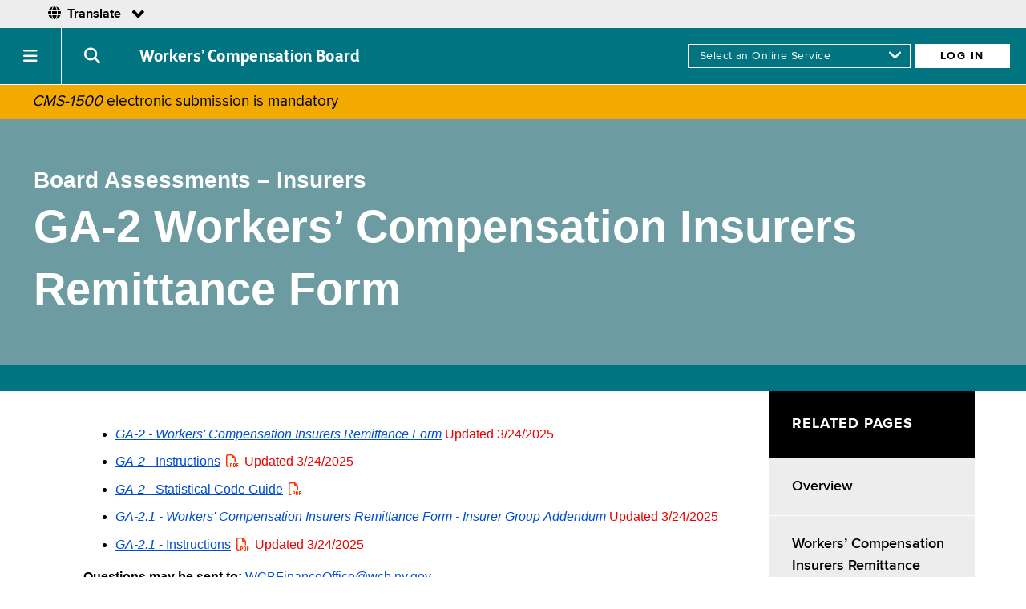

--- FILE ---
content_type: text/html;charset=UTF-8
request_url: https://www.wcb.ny.gov/content/main/BoardAssessments/Insurer_RemittanceForm.jsp
body_size: 29603
content:


<!DOCTYPE html>
<html lang="en" dir="ltr" prefix="og: http://ogp.me/ns#">
    <head>
        
        <title>Board Assessments Workers' Compensation Insurers Remittance Form</title>
        
        <meta name="Description" content="Board Assessments Remittance" />
        <meta name="Keywords" content="Board Assessments, GA-2 Workers' Compensation Insurers Remittance Form" />
        
        


<!-- Google Tag Manager -->
<script>(function(w,d,s,l,i){w[l]=w[l]||[];w[l].push({'gtm.start':
new Date().getTime(),event:'gtm.js'});var f=d.getElementsByTagName(s)[0],
j=d.createElement(s),dl=l!='dataLayer'?'&l='+l:'';j.async=true;j.src=
'https://www.googletagmanager.com/gtm.js?id='+i+dl;f.parentNode.insertBefore(j,f);
})(window,document,'script','dataLayer','GTM-WKHNWQL');</script>
<!-- End Google Tag Manager -->


<!-- Siteimprove Analytics Code -->
<script async src="https://siteimproveanalytics.com/js/siteanalyze_6072343.js"></script>
<!-- End Siteimprove Analytics Code -->
	
	
	
<meta charset="utf-8" />
<meta name="viewport" content="width=device-width" />
<meta http-equiv="x-ua-compatible" content="ie=edge">
<link rel="icon" href="/new-site/images/icons/icon-196x196.png">


<!-- SMARTLING -->

<meta http-equiv="Content-Type" content="text/html; charset=utf-8" />
<link href="/smartling/switcher/css/language.css" rel="stylesheet" type="text/css"/>
<link href="/smartling/switcher/fonts/fontawesome/css/all.css" rel="stylesheet" type="text/css"/>
<link href="/smartling/switcher/fonts/icomoon/style.css" rel="stylesheet" type="text/css"/>

<!-- /SMARTLING -->


<!-- NEW DESIGN, SHARED CSS -->
<link rel="stylesheet" href="https://cdnjs.cloudflare.com/ajax/libs/font-awesome/6.5.1/css/all.min.css" integrity="sha384-t1nt8BQoYMLFN5p42tRAtuAAFQaCQODekUVeKKZrEnEyp4H2R0RHFz0KWpmj7i8g" crossorigin="anonymous">   
<link type="text/css" rel="stylesheet" href="/new-design/css/fonts.css" media="all" />
<link type="text/css" rel="stylesheet" href="/new-design/css/base.css" media="all" />
<link type="text/css" rel="stylesheet" href="/new-design/css/landing-page-fixes.css" media="all" />
<link type="text/css" rel="stylesheet" href="/new-design/css/dovetail.css" media="all" />
<link type="text/css" rel="stylesheet" href="/new-design/css/u-navigation-updates.css" media="all" />
<link type="text/css" rel="stylesheet" href="/new-design/css/g-navigation-updates_2.css" media="all" />
<link type="text/css" rel="stylesheet" href="/new-design/css/g-footer-updates.css" media="all" />
<link type="text/css" rel="stylesheet" href="/new-design/css/module_alert.css" media="all" />
<link type="text/css" rel="stylesheet" href="/new-design/css/module_language.css" media="all" />
<link type="text/css" rel="stylesheet" href="/new-design/css/new-design-print.css" media="print" />
<!-- /NEW DESIGN, SHARED CSS -->


<!-- js -->
<style type="text/css" id="antiClickjack">body{display:none !important;}</style>

<script type="text/javascript">
    if (self === top) {
        var antiClickjack = document.getElementById("antiClickjack");
        antiClickjack.parentNode.removeChild(antiClickjack);
    } else {
        top.location = self.location;
    }
</script>

<!-- Google tag (gtag.js) -->
<script async src="https://www.googletagmanager.com/gtag/js?id=G-J2HWDX066S"></script>

<script type="text/javascript">
    var url = window.location.href;
    var split1 = url.split('//')[1]; // Get the string except the protocol.
    var split2 = split1.split('/')[0]; // Get the domain url.
    var domain = split2;
    
    if (split2.substring(0, 4) == 'www.') {
        domain = split2.slice(4);
    }
    
    if (domain == 'wcb.ny.gov') {
        //console.log('tracking ON');
        
        <!-- Google Analytics code -->
        var _gaq = _gaq || [];
        _gaq.push(['_setAccount', 'UA-27954169-1']);
        _gaq.push(['_trackPageview']);

        (function() {
            var ga = document.createElement('script'); ga.type = 'text/javascript'; ga.async = true;
            ga.src = ('https:' == document.location.protocol ? 'https://ssl' : 'http://www') + '.google-analytics.com/ga.js';
            var s = document.getElementsByTagName('script')[0]; s.parentNode.insertBefore(ga, s);
        })();
        <!-- END Google Analytics code -->
        
        <!-- GA4 code -->
        window.dataLayer = window.dataLayer || [];
        function gtag(){dataLayer.push(arguments);}
        gtag('js', new Date());

        gtag('config', 'G-J2HWDX066S');
        <!-- END GA4 code -->
    } else {
        //console.log('tracking OFF');
    }
</script>
        
        <link href="/new-site/css/navigator-page.css" rel="stylesheet" type="text/css" />
        <link href="/new-site/css/jumpy.css" rel="stylesheet" type="text/css" />
        <link href="/new-site/css/sticky-nav.css" rel="stylesheet" type="text/css" />
<!-- custom css -->

<link href="/js/pop-up-modal/a11y-dialog-master/a11y.css" rel="stylesheet" type="text/css" />
<link href="/js/pop-up-modal/css/module_modal.css" rel="stylesheet" type="text/css" />
<link href="/js/pop-up-modal/css/pop-up-modal-support.css" rel="stylesheet" type="text/css" />

<!-- END custom css -->
<!-- custom js -->

<script src="/js/pop-up-modal/a11y-dialog-master/a11y-dialog.min.js"></script>

<!-- END custom JS -->
</head>
    <body>
        
<!--googleoff: all-->

<!-- Google Tag Manager (noscript) -->
<noscript><iframe src="https://www.googletagmanager.com/ns.html?id=GTM-WKHNWQL"
height="0" width="0" style="display:none;visibility:hidden"></iframe></noscript>
<!-- End Google Tag Manager (noscript) -->

<div class="skiptoContent"><a href="#mainContent" tabindex="1">Skip to main content</a></div>

<!-- NYS UNAV HEADER -->
<!-- PROD -->
<div id="nygov-universal-navigation" class="nygov-universal-container" data-iframe="true" data-updated="2024-08-26 12:00">
  <script type="text/javascript">
    var _NY = {
      HOST: "static-assets.ny.gov",
      BASE_HOST: "www.ny.gov", // Deprecated
      hideSettings: true, // Deprecated
      hideSearch: true,
      showLanguageHeader: false,
      showLanguageFooter: false,
    };
    (function (document, bundle, head) {
        head = document.getElementsByTagName('head')[0];
        bundle = document.createElement('script');
        bundle.type = 'text/javascript';
        bundle.async = true;
        bundle.src = "//static-assets.ny.gov/sites/all/widgets/universal-navigation/js/dist/global-nav-bundle.js";
        head.appendChild(bundle);
    }(document)); 
  </script>
</div>

<header role="banner">
	<nav class="module_global-navigation" aria-label="primary-site">
		<div class="agency-name">
			<h1><a href="/">Workers&rsquo; Compensation Board</a></h1>
		</div>
		<div id="onlineServiceLogin" class="login-menu">
			<form name="logIn" action="/">
				<select id="AccessLogIn" name="AccessLogIn" aria-label="online services">
					<option value="#skip" selected="selected">Select an Online Service</option>
					<option value="https://edi.wcb.ny.gov/">Download Claim Notices</option>
					<option value="/eCase/">eCase</option>
					<option value="/OnlineAdmin/bridge.jsp">eCase Administrators</option>
					<option value="/OnlineAdmin/eclaimsBridge.jsp">eClaims Administrators</option>
					<option value="/eclaimsweb/faces/search.xhtml">eClaims Data Entry</option>
					<option value="/eclaimsinquiry/search.xhtml">eClaims Inquiry</option>
					<option value="/icinquiry/index.jsp">IC Inquiry</option>
					<option value="/MedPortal/">Medical Portal</option>
					<option value="/OnlineAdmin/medauthBridge.jsp">Medical Portal Administrators</option>
					<option value="/eclaimsinquiry/payor/">Payer Compliance</option>
					<option value="/icpocdb/userinterface/index.htm">Proof of Coverage-DB/PFL</option>
					<option value="/icpoc/userinterface/index.jsp">Proof of Coverage-WC</option>
					<option value="/authforms/jsp/webformsearch.jsp">Submit Claim Forms</option>
					<option value="https://vhc.wcb.ny.gov/">Virtual Hearings</option>
				</select>
				<i class="fas fa-angle-down"></i>
				<input id="onlineServiceLoginButton" type="button" name="Button1" value="Log In" onclick="MM_jumpMenuGo('AccessLogIn','parent',0)" onkeypress="MM_jumpMenuGo('AccessLogIn','parent',0)" />
			</form>
		</div>
		<div class="nav-toggle">
			<a href="#" role="button" id="nys-menu-control"><span class="iconText">Navigation menu</span></a>
		</div>
		<div class="search-toggle">
			<a href="#" role="button" id="search-menu-control"><span class="iconText">Search menu</span></a>
		</div>
		<div class="nav-items-menu">
			<ul id="nys-global-nav">
				<li aria-expanded="false"><a class="hasSubMenu" href="/content/main/Workers/Workers.jsp">Workers</a>
					<ul aria-hidden="true">
						<li class="top-level"><a href="/content/main/Workers/Workers.jsp">Workers</a></li>
						<li><a href="/content/main/Workers/lp_workers-comp.jsp">Workers&rsquo; Compensation</a></li>
						<li><a href="/content/main/DisabilityBenefits/employee-disability-benefits.jsp">Disability Benefits</a></li>
						<li><a href="/content/main/vf-vaw/lp_volunteers-responders.jsp">Volunteers and Responders</a></li>
						<li><a href="https://paidfamilyleave.ny.gov/" title="NYS Paid Family Leave - opens in new browser tab" target="_blank">Paid Family Leave<i class="fas fa-external-link-alt"></i></a></li>
					</ul>
				</li>
				<li aria-expanded="false"><a class="hasSubMenu" href="/content/main/Employers/Employers.jsp">Employers</a>
					<ul aria-hidden="true">
						<li class="top-level"><a href="/content/main/Employers/Employers.jsp">Employers</a></li>
						<li><a href="/content/main/Employers/lp_workers-compensation.jsp">Workers&rsquo; Compensation</a></li>
						<li><a href="/content/main/DisabilityBenefits/lp_disability-benefits.jsp">Disability Benefits</a></li>
						<li><a href="/content/main/Employers/lp_permits-licenses-contracts.jsp">Permits/Licenses/Contracts</a></li>
						<li><a href="/content/main/Employers/lp_out-of-state-employers.jsp">Out-of-State Employers</a></li>
						<li><a href="/content/ebiz/icempcovsearch/icempcovsearch_overview.jsp">Does Employer Have Coverage?</a></li>
						<li><a href="/content/main/SelfInsureds/Self_Ins_Employers.jsp">Self-Insured Employers</a></li>
					</ul>
				</li>
				<li><a href="/content/main/hcpp/hcpp.jsp">Providers</a></li>
				<li aria-expanded="false"><a class="hasSubMenu" href="/content/main/insurers/lp_payers.jsp">Payers</a>
					<ul aria-hidden="true">
						<li class="top-level"><a href="/content/main/insurers/lp_payers.jsp">Payers</a></li>
						<li><a href="/content/main/insurers/insurers.jsp">Insurers</a></li>
						<li><a href="/content/main/SelfInsureds/Self_Ins_Employers.jsp">Self-Insured Employers</a></li>
						<li><a href="/content/main/TPA/ThirdPartyAdministrators.jsp">Third-Party Administrators</a></li>
						<li><a href="/content/main/insurers/workers-compensation-claim-resources.jsp">Workers&rsquo; Compensation Resources for Claims Administrators</a></li>
						<li><a href="/content/ebiz/eclaims/eclaims_overview.jsp">eClaims</a></li>
						<li><a href="/content/main/Monitoring/Overview.jsp">Monitoring and Compliance</a></li>
						<li><a href="/content/main/insurers/insurer-id.jsp">Insurer ID (W Number)</a></li>
					</ul>
				</li>
				<li><a href="/content/main/Reps/Representatives.jsp">Representatives</a></li>
				<li aria-expanded="false"><a class="hasSubMenu" href="/content/main/TheBoard/InfoAbout.jsp">About the Board</a>
					<ul aria-hidden="true">
						<li class="top-level"><a href="/content/main/TheBoard/InfoAbout.jsp">About the Board</a></li>
						<li><a href="/content/main/DistrictOffices/MainPage.jsp">Locations</a></li>
						<li><a href="/content/main/TheBoard/Translations/language-access-policy.jsp">Language Access</a></li>
						<li><a href="/careers/">Careers</a></li>
						<li><a href="/content/main/TheBoard/BrdAnnouncements.jsp">Board Announcements</a></li>
						<li><a href="/content/main/SubjectNos/subjectNos.jsp">Subject Numbers &amp; Bulletins</a></li>
						<li><a href="/content/main/regulations/">Regulations</a></li>
						<li><a href="/content/main/TheBoard/CommissionersBios.jsp">Board Members</a></li>
						<li><a href="/content/main/TheBoard/BoardMeetings.jsp">Board Meetings</a></li>
						<li><a href="/content/accessibility.jsp">Accessibility</a></li>
						<li><a href="/content/accessibility.jsp#reasonable-accommodations">Reasonable Accommodation</a></li>
						<li><a href="/content/main/Contact.jsp">Contact the Board</a></li>
					</ul>
				</li>
				<li><a href="/content/main/Forms.jsp">Forms</a></li>
				<li><a href="/onboard/eforms/">eForms</a></li>
				<li><a href="https://paidfamilyleave.ny.gov/" title="NYS Paid Family Leave - opens in new browser tab"  target="_blank">Paid Family Leave<i class="fas fa-external-link-alt"></i></a></li>
			</ul>
		</div>
		<div id="searchForm" class="close">
			<form name="search" method="get" action="https://search.ny.gov/search/" target="_top" >
				<!--<label for="q" class="hidden">Search this site for:</label>-->
				<div class="large-12 medium-12 small-12 columns search-field-padding">
					<input class="search-field" type="text" aria-label="Search" name="q" id="q" maxlength="255" placeholder="Search WCB" value="" /><span class="fi-magnifying-glass search-icon"></span>
				</div>
				<input class="button search-button hidden" type="submit" name="Submit" value="Search WCB" />
				<input type="hidden" name="client" value="wcb_frontend" />
				<input type="hidden" name="output" value="xml_no_dtd" />
				<input type="hidden" name="proxystylesheet" value="wcb_frontend" />
				<input type="hidden" name="sort" value="date:D:L:d1" />
				<input type="hidden" name="wc" value="200" />
				<input type="hidden" name="wc_mc" value="1" />
				<input type="hidden" name="oe" value="UTF-8" />
				<input type="hidden" name="ie" value="UTF-8" />
				<input type="hidden" name="ud" value="1" />
				<input type="hidden" name="exclude_apps" value="1" />
				<input type="hidden" name="site" value="wcb_collection" />
			</form>
		</div>
	</nav>
</header>
<!--
<div id="alert" class="module_alert">
	<div class="icon">
		<i class="fas fa-exclamation-triangle"></i>
	</div>
	<div class="message">
		<p></p>
	</div>
</div>
-->

<div id="alert-covid" class="module_alert alt">
    <!--<div class="icon">
        <div class="icon-image"></div>
    </div>-->
    <div class="icon"></div>
    <div class="message">
        <p><a href="/CMS-1500/"><em>CMS-1500</em> electronic submission is mandatory</a></p>
    </div>
</div>


<!-- There must be a space or newline before the googleon tag. See: https://support.google.com/gsa/answer/6329153?hl=en -->

<!--googleon: all-->

        <div class="navigator-page" id="mainContent">

<div class="hero">
    <h1><span>Board Assessments &ndash; Insurers</span> GA-2 Workers&rsquo; Compensation Insurers Remittance Form</h1>
    <!--<p class="button-box"><a class="button" href="#"></a></p>-->
</div>

        
    <!-- jumpy -->
    <div id="top"></div>
    <a id="jumpy" class="jumpy" href="#top" style="bottom: 25px;"><i class="fas fa-angle-up"></i><span class="sl_split">Back to menu</span></a>
    <!-- END jumpy -->
        
    <div id="content" class="np-content-pages">
        <div id="sticky-nav-parent" class="np-menu-pages">
            <div id="sticky-nav">
                <a href="#skipLeftMenu" title="Skip Left Menu" class="hidden">Skip Left Menu</a>
                <h2 id="sticky-nav-header"><a id="sticky-nav-menu-toggle" onclick="stickyNavToggle(); return false;" ontouchend="stickyNavToggle(); return false;" href="#"><span class="side-nav-menu sl_split"></span><span class="sl_split">Menu</span></a>Related Pages</h2>
                <ul id="sticky-nav-menu" class="closed">
<!-- navigator menu -->

<li><a href="/content/main/BoardAssessments/Overview.jsp">Overview</a></li>
<!--<li><a href="/content/main/wclaws/RecentlyAdopted/Part318.jsp">Title 12 NYCRR Part 318 (Assessments)</a></li>-->
<li><a href="/content/main/BoardAssessments/Insurer_RemittanceForm.jsp">Workers&rsquo; Compensation Insurers Remittance Forms GA-2 and GA-2.1</a></li>
<li><a href="/content/main/BoardAssessments/InsuranceCarriers-FAQs.jsp">FAQs</a></li>

<!-- END navigator menu -->
                        </ul>
                        
                        <a name="skipLeftMenu" id="skipLeftMenu" class="hidden"></a>
                    </div>
                </div><!-- END #stick-nav-parent and .np-menu-sections or .np-menu-pages -->
                <div class="np-content">
                    <!--<div id="np-content-wrapper">-->
                        <div id="mainContent" name="mainContent"></div>
                        <div class="jump-link-load-here"></div>
<!-- //////////////////////////////////////// -->


<!--<h1 class="content-heading"></h1>-->
<div class="no-content-heading"></div>

<!--<h2 class="first-section">Online submission of the 2025 <em>GA-2</em> and <em>GA-2.1</em> forms will begin in April. Please check this web page for updates and instructions.</h2>-->

<ul>
    <li><button class="mimic-link" data-a11y-dialog-show="ga-2"><em>GA-2 - Workers' Compensation Insurers Remittance Form</em></button> <span style="color:#ED0000">Updated 3/24/2025</span></li>
    <li><a href="/content/main/BoardAssessments/ga-2_instructions_2025.pdf" target="_blank"><em>GA-2</em> - Instructions</a><i class="far fa-file-pdf"></i> <span style="color:#ED0000">Updated 3/24/2025</span></li>
    <li><a href="/content/main/BoardAssessments/ga-2_statistical-code-guide_2025.pdf" target="_blank"><em>GA-2</em> - Statistical Code Guide</a><i class="far fa-file-pdf"></i></li>
	<li><button class="mimic-link" data-a11y-dialog-show="ga-2_1"><em>GA-2.1 - Workers' Compensation Insurers Remittance Form - Insurer Group Addendum</em></button> <span style="color:#ED0000">Updated 3/24/2025</span></li>
    <li><a href="/content/main/BoardAssessments/ga-2_1_instructions_2025.pdf" target="_blank"><em>GA-2.1</em> - Instructions</a><i class="far fa-file-pdf"></i> <span style="color:#ED0000">Updated 3/24/2025</span></li>
</ul>

<p><strong>Questions may be sent to:</strong> <a href="mailto:WCBFinanceOffice@wcb.ny.gov" title="email questions regarding the Board Assessments">WCBFinanceOffice@wcb.ny.gov</a></p>

<div class="dialog" id="ga-2">
	<div class="dialog-overlay" tabindex="-1" data-a11y-dialog-hide></div>
	<dialog class="dialog-content" aria-describedby="dialogDescription">
		<button data-a11y-dialog-hide class="dialog-close" aria-label="Close this dialog window">&times;</button>
		<article>
			<div id="dialogDescription" class="row module_modal">
				
				<div class="modColClass modColClass_alt">
					<div class="attention">
	<p>State of New York - Workers' Compensation Board</p>
	<p style="color: #ED0000;">THIS FORM MAY ONLY BE SUBMITTED ELECTRONICALLY.</p>
</div>
					<p><a href="/lc/content/xfaforms/profiles/default.html?contentRoot=repository:///Applications/GeneralAssessment/1.0/Forms&template=GA-2.xdp" target="_blank"><em>GA-2 - Workers' Compensation Insurers Remittance Form</em></a></p>
				</div>
				
			</div>
		</article>
	</dialog>
</div>

<div class="dialog" id="ga-2_1">
	<div class="dialog-overlay" tabindex="-1" data-a11y-dialog-hide></div>
	<dialog class="dialog-content" aria-describedby="dialogDescription">
		<button data-a11y-dialog-hide class="dialog-close" aria-label="Close this dialog window">&times;</button>
		<article>
			<div id="dialogDescription" class="row module_modal">
				
				<div class="modColClass modColClass_alt">
					<div class="attention">
	<p>State of New York - Workers' Compensation Board</p>
	<p style="color: #ED0000;">THIS FORM MAY ONLY BE SUBMITTED ELECTRONICALLY.</p>
</div>
					<p><a href="/lc/content/xfaforms/profiles/default.html?contentRoot=repository:///Applications/GeneralAssessment/1.0/Forms&template=GA-2_1.xdp" target="_blank"><em>GA-2.1 - Workers' Compensation Insurers Remittance Form - Insurer Group Addendum</em></a></p>
				</div>
				
			</div>
		</article>
	</dialog>
</div>

<!-- //////////////////////////////////////// -->
                    <!--</div>--><!-- END #np-content-wrapper -->
                </div><!-- END .np-content -->
            </div><!-- END #content -->
        </div><!-- END .navigator-page -->
        
<!--googleoff: all-->

<nav class="nys-global-footer">
    <div class="footer-container">
        <h1><a href="/">Workers&rsquo; Compensation Board</a></h1>
        <div class="footer-cols">
            <div class="footer-col first">
                <h2>About WCB</h2>
                <ul>
                    <li><a href="/content/main/TheBoard/InfoAbout.jsp">About the Board</a></li>
                    <li><a href="/careers/">Careers</a></li>
                    <li><a href="/content/main/Contact.jsp">Contact the Board</a></li>
                    <li><a href="/content/main/DistrictOffices/MainPage.jsp">Locations</a></li>
                    <li><a href="/content/main/regulations/">Regulations</a></li>
                    <li><a href="/foil/">FOIL Requests</a></li>
                    <li><a href="/content/main/TheBoard/frequently-requested-data.jsp">Frequently Requested Data</a></li>
                    <li><a href="/content/main/TheBoard/BoardMeetings.jsp">Board Meeting Dates</a></li>
                    <li><a href="/content/main/TheBoard/glossary.jsp">Glossary of Terms</a></li>
                </ul>
            </div>
            <div class="footer-col">
                <h2>Forms &amp; Services</h2>
                <ul>
                    <li><a href="https://ig.ny.gov/offices/workerscompensationfraudinspectorgeneral">Report Fraud<i class="fas fa-external-link-alt"></i></a></li>
                    <li><a href="/content/main/Forms.jsp">Forms</a></li>
                    <li><a href="/content/ebiz/OnlineServices.jsp">Online Services</a></li>
                    <li><a href="/availability/availability.jsp">Online Services Availability</a></li>
                    <li><a href="/content/ebiz/information/contact_wcb.jsp">Technical Support</a></li>
                    <li><a href="https://get.adobe.com/reader/">Download Acrobat Reader<i class="fas fa-external-link-alt"></i></a></li>
                </ul>
            </div>
            <div class="footer-col">
                <h2>Communications</h2>
                <ul>
                    <li><a href="/content/main/TheBoard/BrdAnnouncements.jsp">Board Announcements</a></li>
                    <li><a href="/content/main/TheBoard/efficiency-enhancements.jsp">Efficiency Enhancements</a></li>
                    <li><a href="/content/main/SubjectNos/subjectNos.jsp">Bulletins &amp; Subject Numbers</a></li>
                    <li><a href="/content/main/communication-guidelines.jsp">Communication Guidelines</a></li>
                    <li><a href="/content/main/PressRe/PressReleases.jsp">Press Releases</a></li>
                    <li><a href="/content/main/TheBoard/publications.jsp">Publications</a></li>
                    <!--<li><a href="/content/WCB_Calendar.jsp">Upcoming Events</a></li>-->
                    <li><a href="/webinars/">Upcoming Webinars</a></li>
                    <li><a href="/webinars//recorded-webinars.jsp">Recorded Webinars</a></li>
                </ul>
            </div>
            <div class="footer-col">
                <h2>Initiatives</h2>
                <ul>
                    <li><a href="/onboard/">OnBoard</a></li>
                    <li><a href="/procurements.jsp">Procurements</a></li>
                    <li><a href="/content/main/TheBoard/ProjectSunlight.jsp">Project Sunlight</a></li>
                    <li><a href="https://www.governor.ny.gov/sites/default/files/2021-10/WorkersCompensation_TransparencyPlan.pdf" target="_blank">Government Transparency 2021: WCB Plan<i class="fas fa-external-link-alt"></i></a></li>
                </ul>
            </div>
            <div class="footer-col">
                <h2>Policies &amp; Website</h2>
                <ul>
                    <li><a href="/privacy-policies.jsp">Privacy Policies</a></li>
                    <li><a href="/content/accessibility.jsp">Accessibility</a></li>
                    <li><a href="/content/accessibility.jsp#reasonable-accommodations">Reasonable Accommodation</a></li>
                    <li><a href="/content/main/TheBoard/Translations/language-access-policy.jsp">Language Access</a></li>
                    <li><a href="mailto:wcbwebmaster@wcb.ny.gov?subject=Website%20Feedback">Contact Webmaster</a></li>
                </ul>
            </div>
        </div>
        <div class="social-media">
            <div class="social-media-title">
                <h2>CONNECT WITH US</h2>
            </div>
            <div class="social-media-links">
                <ul>
                    <li>
                        <a href="https://www.facebook.com/NYSWCB/" target="_blank">
                            <i class="fab fa-facebook-f"></i>
                            <span>FACEBOOK</span>
                        </a>
                    </li>
                    <li>
                        <a href="https://twitter.com/NYSWorkersComp" target="_blank">
                            <i class="fab fa-x-twitter"></i>
                            <span>X</span>
                        </a>
                    </li>
                    <li>
                        <a href="https://www.linkedin.com/company/new-york-state-workers-compensation-board/" target="_blank">
                            <i class="fab fa-linkedin-in"></i>
                            <span>LINKEDIN</span>
                        </a>
                    </li>
                    <li>
                        <a href="https://www.instagram.com/nysworkerscompboard/" target="_blank">
                            <i class="fab fa-instagram"></i>
                            <span>INSTAGRAM</span>
                        </a>
                    </li>
                    <li>
                        <a href="https://www.youtube.com/c/newyorkstateworkerscompensationboard" target="_blank">
                            <i class="fab fa-youtube"></i>
                            <span>YOUTUBE</span>
                        </a>
                    </li>
                    <li>
                        <a href="https://public.govdelivery.com/accounts/NYWCB/subscriber/new" target="_blank">
                            <i class="fas fa-envelope"></i>
                            <span>GET WCB NOTIFICATIONS</span>
                        </a>
                    </li>
                </ul>
            </div>
        </div>
    </div>
</nav>

<!-- uNav interactive footer -->
<div id="nygov-universal-footer" class="nygov-universal-container"></div>
<!-- end uNav interactive footer -->

<!-- js for agency global navigation "v3" -->
<script src="/agency_global_navigation_v3/js/nys-global-nav-header.js"></script>
<!--[if lte IE 8]><script src="/agency_global_navigation_v3/js/respond.min.js"></script><![endif]-->

<!-- SMARTLING -->
<script
  src="https://code.jquery.com/jquery-3.6.0.min.js"
  integrity="sha256-/xUj+3OJU5yExlq6GSYGSHk7tPXikynS7ogEvDej/m4="
  crossorigin="anonymous"></script>

<script src="/smartling/switcher/js/language.js"></script>
<!-- /SMARTLING -->

<script>
    function MM_jumpMenu(targ,selObj,restore){ //v3.0
        eval(targ+".location='"+selObj.options[selObj.selectedIndex].value+"'");
        if (restore) selObj.selectedIndex=0;
    }
    function MM_findObj(n, d) { //v4.01
        var p,i,x;  if(!d) d=document; if((p=n.indexOf("?"))>0&&parent.frames.length) {
        d=parent.frames[n.substring(p+1)].document; n=n.substring(0,p);}
        if(!(x=d[n])&&d.all) x=d.all[n]; for (i=0;!x&&i<d.forms.length;i++) x=d.forms[i][n];
        for(i=0;!x&&d.layers&&i<d.layers.length;i++) x=MM_findObj(n,d.layers[i].document);
        if(!x && d.getElementById) x=d.getElementById(n); return x;
    }
    function MM_jumpMenuGo(selName,targ,restore){ //v3.0
        var selObj = MM_findObj(selName); if (selObj) MM_jumpMenu(targ,selObj,restore);
    }
</script>
        
        <!-- js -->
        <script src="/new-site/js/np-menu-sticky.js"></script>
        <script src="/new-site/js/jumpy.js"></script>
        <!-- /js -->
<!-- custom js -->

<script>
    (function () {
        document.addEventListener('DOMContentLoaded', function () {
            var dialogEl = document.getElementById('ga-2');
            var mainEl = document.getElementById('main');
            var dialog = new window.A11yDialog(dialogEl, mainEl);
        });
    }());
	
	(function () {
        document.addEventListener('DOMContentLoaded', function () {
            var dialogEl = document.getElementById('ga-2_1');
            var mainEl = document.getElementById('main');
            var dialog = new window.A11yDialog(dialogEl, mainEl);
        });
    }());
</script>

<!-- END custom js -->

<!--googleon: all-->

    </body>
</html>

--- FILE ---
content_type: text/css
request_url: https://www.wcb.ny.gov/new-design/css/module_language.css
body_size: 21835
content:
/* module_language.css */
.module_language {
    background-color: #e5edef;
    display: flex;
    flex-direction: row;
    justify-content: flex-end;
    align-items: center;
    line-height: normal;
    padding: 0.5em 3.75em 0.5em 1.25em;
    font-family: Arial, sans-serif;
}

.module_language .box {
    justify-content: center;
    
}

.module_language .box.leftOrTop {
    font-size: 0.875em;
    margin-right: 0.5em;
    text-align: right;
}

.module_language .box.rightOrBottom {
    margin-left: 0.5em;
}

.module_language .box.leftOrTop,
.module_language .box.rightOrBottom {
}

#languageTranslate a,
#languageTranslate a:link,
#languageTranslate a:visited {
    color: #000000;
    text-decoration: underline;
}


/* 6/22/2022 - new for Smartling */


/* critical content classes */

.smartling_critical_content-hide {
    display: none;
}

/* END critical content classes */

body.smartling-ar,
body.smartling-ur,
body.smartling-yi {
    /* these are current RTL-read languages */
}



/* global navigation */

body.smartling-ar .module_global-navigation #onlineServiceLogin i.fas.fa-angle-down,
body.smartling-ur .module_global-navigation #onlineServiceLogin i.fas.fa-angle-down,
body.smartling-yi .module_global-navigation #onlineServiceLogin i.fas.fa-angle-down {
    right: -8px;
}
    
body.smartling-ar .article-body h2, 
body.smartling-ur .article-body h2 ,
body.smartling-yi .article-body h2  {
    text-align: right;
}

body.smartling-ar .hearing-notice--alt, 
body.smartling-ur .hearing-notice--alt,
body.smartling-yi .hearing-notice--alt {
    float: right;
}


/* alert module */

body.smartling-ar .module_alert div.icon,
body.smartling-ur .module_alert div.icon,
body.smartling-yi .module_alert div.icon {
    padding: 10px 60px 10px 0;
}

body.smartling-ar .module_alert div.message,
body.smartling-ur .module_alert div.message,
body.smartling-yi .module_alert div.message {
    padding: 10px 20px 10px 60px;
}


/* TODO - language access bar - replace with Google Translate - then remove (replace with Smartling) */



/* TODO - hero module - text, button */

body.smartling-ar .module_hero .text,
body.smartling-ur .module_hero .text,
body.smartling-yi .module_hero .text {
    margin-left: 0;
    margin-right: 60px;
}

body.smartling-ar .module_hero .text h1,
body.smartling-ur .module_hero .text h1,
body.smartling-yi .module_hero .text h1 {
    text-align: right;
}

body.smartling-ar .module_hero .text .button,
body.smartling-ur .module_hero .text .button,
body.smartling-yi .module_hero .text .button {
    margin: 0 0 1em 1em;
}

body.smartling-ar .module_hero .text .button:last-child,
body.smartling-ur .module_hero .text .button:last-child,
body.smartling-yi .module_hero .text .button:last-child {
    margin: 0 0 0 1em;
}

body.smartling-ar .module_hero .text div.blurb-with-button .blurb .button,
body.smartling-ur .module_hero .text div.blurb-with-button .blurb .button,
body.smartling-yi .module_hero .text div.blurb-with-button .blurb .button {
    margin: 0 1em 0 0;
}

/*body.smartling-ar .module_hero .image,
body.smartling-ur .module_hero .image,
body.smartling-yi .module_hero .image {
    transform: scaleX(-1);
}*/

body.smartling-ar .module_hero .image .gradient,
body.smartling-ur .module_hero .image .gradient,
body.smartling-yi .module_hero .image .gradient {
    background: linear-gradient(-90deg, rgba(30, 30, 30, 1), rgba(30, 30, 30, 0));
}

body.smartling-ar .module_hero .text .breadcrumb i,
body.smartling-ur .module_hero .text .breadcrumb i,
body.smartling-yi .module_hero .text .breadcrumb i {
    margin-right: 0;
    margin-left: 6px;
}

body.smartling-ar .module_hero .text .breadcrumb i.fa-angle-left:before,
body.smartling-ur .module_hero .text .breadcrumb i.fa-angle-left:before,
body.smartling-yi .module_hero .text .breadcrumb i.fa-angle-left:before {
    content: "\f105";
}



/* cards module */

body.smartling-ar .module_cards .cards .card .text .links li a i,
body.smartling-ur .module_cards .cards .card .text .links li a i,
body.smartling-yi .module_cards .cards .card .text .links li a i {
    float: left;
    padding-left: 0;
    padding-right: 10px;
}

body.smartling-ar .module_cards .cards .card .text .links li a i:before,
body.smartling-ur .module_cards .cards .card .text .links li a i:before,
body.smartling-yi .module_cards .cards .card .text .links li a i:before {
    content: "\f104";
}

body.smartling-ar .module_cards .cards .card .text .cta a i,
body.smartling-ur .module_cards .cards .card .text .cta a i,
body.smartling-yi .module_cards .cards .card .text .cta a i {
    padding-right: 0;
    padding-left: 10px;
}

body.smartling-ar .module_cards .cards .card .text .cta a i:before,
body.smartling-ur .module_cards .cards .card .text .cta a i:before,
body.smartling-yi .module_cards .cards .card .text .cta a i:before {
    content: "\f104";
}



/* TODO - news module - button */


/* wysiwyg module */

body.smartling-ar .module_wysiwyg .content,
body.smartling-ur .module_wysiwyg .content,
body.smartling-yi .module_wysiwyg .content {
    text-align: right;
}


/* summary module */

body.smartling-ar .module_summary .cols .col,
body.smartling-ur .module_summary .cols .col,
body.smartling-yi .module_summary .cols .col {
    border-right: 0;
    border-left: 1px solid #000000;
}

body.smartling-ar .module_summary .cols .col.last,
body.smartling-ur .module_summary .cols .col.last,
body.smartling-yi .module_summary .cols .col.last {
    border-right: 0;
    border-left: 0;
}


/* quick-links module */

body.smartling-ar .module_quick-links .wrapper .quick-links .quick-link .image,
body.smartling-ur .module_quick-links .wrapper .quick-links .quick-link .image,
body.smartling-yi .module_quick-links .wrapper .quick-links .quick-link .image {
    margin-right: 0;
    margin-left: 16px;
}

body.smartling-ar .module_quick-links .wrapper .quick-links .quick-link .text h3, body.smartling-ar .module_quick-links .wrapper .quick-links .quick-link .text h4,
body.smartling-ur .module_quick-links .wrapper .quick-links .quick-link .text h3, body.smartling-ur .module_quick-links .wrapper .quick-links .quick-link .text h4,
body.smartling-yi .module_quick-links .wrapper .quick-links .quick-link .text h3, body.smartling-yi .module_quick-links .wrapper .quick-links .quick-link .text h4 {
    padding: 10px 0 0 12px;
    text-align: right;
}


/* global footer module */

body.smartling-ar .nys-global-footer .footer-container .footer-cols .footer-col,
body.smartling-ur .nys-global-footer .footer-container .footer-cols .footer-col,
body.smartling-yi .nys-global-footer .footer-container .footer-cols .footer-col {
    margin-left: 25px;
    margin-right: 25px;
}

body.smartling-ar .nys-global-footer .footer-container .footer-cols .footer-col.first,
body.smartling-ur .nys-global-footer .footer-container .footer-cols .footer-col.first,
body.smartling-yi .nys-global-footer .footer-container .footer-cols .footer-col.first {
    margin-right: 0;
}



body.smartling-ar i.fas.fa-external-link-alt,
body.smartling-ur i.fas.fa-external-link-alt,
body.smartling-yi i.fas.fa-external-link-alt {
    margin-right: 7px;
    margin-left: 0;
}

body.smartling-ar i.fab.fa-facebook-f,
body.smartling-ur i.fab.fa-facebook-f,
body.smartling-yi i.fab.fa-facebook-f,
body.smartling-ar i.fab.fa-twitter,
body.smartling-ur i.fab.fa-twitter,
body.smartling-yi i.fab.fa-twitter,
body.smartling-ar i.fab.fa-instagram,
body.smartling-ur i.fab.fa-instagram,
body.smartling-yi i.fab.fa-instagram,
body.smartling-ar i.fab.fa-youtube,
body.smartling-ur i.fab.fa-youtube,
body.smartling-yi i.fab.fa-youtube,
body.smartling-ar i.fas.fa-envelope,
body.smartling-ur i.fas.fa-envelope,
body.smartling-yi i.fas.fa-envelope {
    margin-right: 0;
    margin-left: 7px;
}


/* covid-19 module */

body.smartling-ar .module_covid-19 h2,
body.smartling-ur .module_covid-19 h2,
body.smartling-yi .module_covid-19 h2 {
    text-align: right;
}


/* promo module */

body.smartling-ar .module_promo .wrapper .cols,
body.smartling-ur .module_promo .wrapper .cols,
body.smartling-yi .module_promo .wrapper .cols {
    flex-direction: row-reverse;
}

body.smartling-ar .module_promo .wrapper .cols .col .header h2,
body.smartling-ur .module_promo .wrapper .cols .col .header h2,
body.smartling-yi .module_promo .wrapper .cols .col .header h2 {
    text-align: right;
}

/* two-button descriptor module */

.smartling-ar .module_two-button-descriptor.alt-color-1 .cols .col,
.smartling-ur .module_two-button-descriptor.alt-color-1 .cols .col,
.smartling-yi .module_two-button-descriptor.alt-color-1 .cols .col {
    border-right: 0;
}

.smartling-ar .module_two-button-descriptor.alt-color-1 .cols .col.last,
.smartling-ur .module_two-button-descriptor.alt-color-1 .cols .col.last,
.smartling-yi .module_two-button-descriptor.alt-color-1 .cols .col.last {
    border-left: 0;
    border-right: 1px solid #000000;
}                 

.smartling-ar .module_two-button-descriptor .cols .col,
.smartling-ur .module_two-button-descriptor .cols .col,
.smartling-yi .module_two-button-descriptor .cols .col {
    /* max-width: 360px; */
    border-left: 0;
    border-right: 0;
}

.smartling-ar .module_two-button-descriptor .cols .col.last,
.smartling-ur .module_two-button-descriptor .cols .col.last,
.smartling-yi .module_two-button-descriptor .cols .col.last {
    /* max-width: 360px; */
    border-right: 1px solid #000000;
}



/* navigator page template */

body.smartling-ar .navigator-page .hero h1,
body.smartling-ur .navigator-page .hero h1,
body.smartling-yi .navigator-page .hero h1 {
    text-align: right;
}

body.smartling-ar #sticky-nav-parent #sticky-nav h2,
body.smartling-ur #sticky-nav-parent #sticky-nav h2,
body.smartling-yi #sticky-nav-parent #sticky-nav h2 {
    text-align: right;
}

body.smartling-ar .navigator-page #content .np-content a.breadcrumb i,
body.smartling-ur .navigator-page #content .np-content a.breadcrumb i,
body.smartling-yi .navigator-page #content .np-content a.breadcrumb i {
    margin-right: 0;
    margin-left: 6px;
}

body.smartling-ar .navigator-page #content .button, body.smartling-ar .navigator-page #content .button:visited,
body.smartling-ur .navigator-page #content .button, body.smartling-ur .navigator-page #content .button:visited,
body.smartling-yi .navigator-page #content .button, body.smartling-yi .navigator-page #content .button:visited {
    margin: 0.5em 0 0.5em 1em;
}


/* basic page template */

body.smartling-ar .basic-page .hero h1,
body.smartling-ur .basic-page .hero h1,
body.smartling-yi .basic-page .hero h1 {
    text-align: right;
}

body.smartling-ar .basic-page h2,
body.smartling-ur .basic-page h2,
body.smartling-yi .basic-page h2 {
    text-align: right;
}

body.smartling-ar .basic-page h3,
body.smartling-ur .basic-page h3,
body.smartling-yi .basic-page h3 {
    text-align: right;
}

body.smartling-ar .basic-page .hero .button, body.smartling-ar .basic-page #content .button:visited, body.smartling-ar .basic-page #content .button,
body.smartling-ur .basic-page .hero .button, body.smartling-ur .basic-page #content .button:visited, body.smartling-ur .basic-page #content .button,
body.smartling-yi .basic-page .hero .button, body.smartling-yi .basic-page #content .button:visited, body.smartling-yi .basic-page #content .button {
    margin: 0.5em 0 0.5em 1em;
}

body.smartling-ar .basic-page #content a.breadcrumb i,
body.smartling-ur .basic-page #content a.breadcrumb i,
body.smartling-yi .basic-page #content a.breadcrumb i {
    margin-right: 0;
    margin-left: 6px;
}


/* new table */

body.smartling-ar .new-table th,
body.smartling-ur .new-table th,
body.smartling-yi .new-table th{
    text-align: right;
}


body.smartling-ar .new-table td,
body.smartling-ur .new-table td,
body.smartling-yi .new-table td{
    text-align: right;
}


/* contact page */
body.smartling-ar #content .module_contact .contact-footer p,
body.smartling-ur #content .module_contact .contact-footer p, 
body.smartling-yi #content .module_contact .contact-footer p{
    text-align: right;
}



/* locations page */

body.smartling-ar #content .all-services,
body.smartling-ur #content .all-services,
body.smartling-yi #content .all-services {
    display: none;
}

body.smartling-ar #content .l-accordion button,
body.smartling-ur #content .l-accordion button,
body.smartling-yi #content .l-accordion button {
    text-align: right;
}



body.smartling-ar .fa-angle-left:before,
body.smartling-ur .fa-angle-left:before,
body.smartling-yi .fa-angle-left:before {
    content: "\f105";
}

body.smartling-ar .fa-li,
body.smartling-ur .fa-li,
body.smartling-yi .fa-li {
    left: 0;
    right: -2em;
}


/* q-and-a */
body.smartling-ar #content .q-and-a ol li ol, 
body.smartling-ar #content .q-and-a ol li ul, 
body.smartling-ar #content .q-and-a ul li ol, 
body.smartling-ar #content .q-and-a ul li ul, 
body.smartling-ur #content .q-and-a ol li ol, 
body.smartling-ur #content .q-and-a ol li ul, 
body.smartling-ur #content .q-and-a ul li ol, 
body.smartling-ur #content .q-and-a ul li ul, 
body.smartling-yi #content .q-and-a ol li ol, 
body.smartling-yi #content .q-and-a ol li ul, 
body.smartling-yi #content .q-and-a ul li ol, 
body.smartling-yi #content .q-and-a ul li ul {
    padding: 0 40px 0 0;
}


/* END - new for Smartling */


@media only screen and (max-width: 1280px) {
    .module_language {
        padding: 0.5em 1.25em;
    }
    
    
    
    /* new for Smartling */
    
    body.smartling-ar .module_global-navigation .agency-name,
    body.smartling-ur .module_global-navigation .agency-name,
    body.smartling-yi .module_global-navigation .agency-name {
        padding: 0 20px 0 0;
    }
    
    body.smartling-ar .module_global-navigation .login-menu,
    body.smartling-ur .module_global-navigation .login-menu,
    body.smartling-yi .module_global-navigation .login-menu {
        padding: 0 0 0 20px;
    }
    
    body.smartling-ar .module_global-navigation ul > li > a[href='#']:after, body.smartling-ar .module_global-navigation ul > li > .nolink:after,
    body.smartling-ur .module_global-navigation ul > li > a[href='#']:after, body.smartling-ur .module_global-navigation ul > li > .nolink:after,
    body.smartling-yi .module_global-navigation ul > li > a[href='#']:after, body.smartling-yi .module_global-navigation ul > li > .nolink:after {
        content: "\f104";
        float: left;
    }
    
    body.smartling-ar .module_global-navigation ul > li.active > a[href='#']:after, body.smartling-ar .module_global-navigation ul > li > .nolink:before,
    body.smartling-ur .module_global-navigation ul > li.active > a[href='#']:after, body.smartling-ur .module_global-navigation ul > li > .nolink:before,
    body.smartling-yi .module_global-navigation ul > li.active > a[href='#']:after, body.smartling-yi .module_global-navigation ul > li > .nolink:before {
        content: "\f105";
        float: right;
        margin-right: 0;
        margin-left: 10px;
    }
    
    body.smartling-ar .module_global-navigation .nav-toggle a, body.smartling-ar .module_global-navigation .search-toggle a,
    body.smartling-ur .module_global-navigation .nav-toggle a, body.smartling-ur .module_global-navigation .search-toggle a,
    body.smartling-yi .module_global-navigation .nav-toggle a, body.smartling-yi .module_global-navigation .search-toggle a {
        border-right: 0;
        border-left: 1px solid #ffffff;
    }
    
    body.smartling-ar .module_alert div.icon,
    body.smartling-ur .module_alert div.icon,
    body.smartling-yi .module_alert div.icon {
        padding: 10px 20px 10px 0;
    }
    
    body.smartling-ar .module_alert div.message,
    body.smartling-ur .module_alert div.message,
    body.smartling-yi .module_alert div.message {
        padding: 10px 20px 10px 20px;
    }
    
    body.smartling-ar .nys-global-footer .footer-container .footer-cols .footer-col ul li,
    body.smartling-ur .nys-global-footer .footer-container .footer-cols .footer-col ul li,
    body.smartling-yi .nys-global-footer .footer-container .footer-cols .footer-col ul li {
        padding-right: 0;
        padding-left: 50px;
    }
    
    body.smartling-ar .nys-global-footer .footer-container .footer-cols .footer-col,
    body.smartling-ur .nys-global-footer .footer-container .footer-cols .footer-col,
    body.smartling-yi .nys-global-footer .footer-container .footer-cols .footer-col {
        margin-left: 0;
        margin-right: 0;
    }

    body.smartling-ar .nys-global-footer .footer-container .footer-cols .footer-col.first,
    body.smartling-ur .nys-global-footer .footer-container .footer-cols .footer-col.first,
    body.smartling-yi .nys-global-footer .footer-container .footer-cols .footer-col.first {
        margin-left: 0;
        margin-right: 0;
    }
    
    /* END - new for Smartling */
}


@media only screen and (max-width: 1024px) {
    body.smartling-ar .module_global-navigation .agency-name,
    body.smartling-ur .module_global-navigation .agency-name,
    body.smartling-yi .module_global-navigation .agency-name {
        padding: 0 20px;
    }
}


@media only screen and (max-width: 767px) {
    .module_language {
        flex-direction: column;
        padding: 0.75em 1.25em;
    }
    
    .module_language .box {
        display: flex;
        width: 100%;
    }
    
    .module_language .box.leftOrTop,
    .module_language .box.rightOrBottom {
        margin: 0;
    }
    
    .module_language .box.leftOrTop {
        padding: 0 0 0.75em 0;
        border-bottom: 1px solid #000000;
        flex-direction: column;
        text-align: center;
    }

    .module_language .box.leftOrTop span {
        margin: 0 0 0.75em 0;
    }

    .module_language .box.leftOrTop span:last-child {
        margin: 0 0 0.25em 0;
    }

    .module_language .box.leftOrTop span.hideIt {
        display: none;
    }

    .module_language .box.rightOrBottom {
        padding: 0.75em 0 0 0;
        text-align: center;
    }
    
    
    /* new for Smartling */
    
    body.smartling-ar .module_hero .text,
    body.smartling-ur .module_hero .text,
    body.smartling-yi .module_hero .text {
        margin-left: 0;
        margin-right: 0;
    }
    
    /*body.smartling-ar .module_hero .image,
    body.smartling-ur .module_hero .image,
    body.smartling-yi .module_hero .image {
        transform: scaleX(1);
    }*/
    
    body.smartling-ar .module_hero .image .gradient,
    body.smartling-ur .module_hero .image .gradient,
    body.smartling-yi .module_hero .image .gradient {
        background: linear-gradient(-90deg, rgba(30, 30, 30, 0), rgba(30, 30, 30, 0));
    }
    
    
    body.smartling-ar .module_promo .wrapper .cols .col .header h2,
    body.smartling-ur .module_promo .wrapper .cols .col .header h2,
    body.smartling-yi .module_promo .wrapper .cols .col .header h2 {
        text-align: center;
    }
    
    
    body.smartling-ar .navigator-page #content.np-content-pages #sticky-nav-parent.np-menu-pages #sticky-nav ul,
    body.smartling-ur .navigator-page #content.np-content-pages #sticky-nav-parent.np-menu-pages #sticky-nav ul,
    body.smartling-yi .navigator-page #content.np-content-pages #sticky-nav-parent.np-menu-pages #sticky-nav ul {
        padding-left: 0;
        padding-right: 40px;
    }
    
    body.smartling-ar #sticky-nav-parent #sticky-nav h2, 
    body.smartling-ur #sticky-nav-parent #sticky-nav h2, 
    body.smartling-yi #sticky-nav-parent #sticky-nav h2 {
    display: inline-flex;
    width: 100%;
    align-items: center;
    flex-direction: row-reverse;
    justify-content: flex-end;
    }
    
    
    /* END - new for Smartling */
}


@media only screen and (max-width: 640px) {
    /* summary module */

    body.smartling-ar .module_summary .cols .col,
    body.smartling-ur .module_summary .cols .col,
    body.smartling-yi .module_summary .cols .col {
        border-right: 0;
        border-left: 0;
    }
}


@media only screen and (max-width: 480px) {
    
    body.smartling-ar .module_alert div.icon,
    body.smartling-ur .module_alert div.icon,
    body.smartling-yi .module_alert div.icon {
        padding: 10px 20px 5px 20px;
    }
    
    body.smartling-ar .module_hero .text .button,
    body.smartling-ur .module_hero .text .button,
    body.smartling-yi .module_hero .text .button {
        display: block;
        padding: 25px;
        margin: 0 0 1em 0;
    }
    
    body.smartling-ar .module_hero .text .button:last-child,
    body.smartling-ur .module_hero .text .button:last-child,
    body.smartling-yi .module_hero .text .button:last-child {
        margin: 0;
    }
    
    body.smartling-ar .module_hero .text div.blurb-with-button .blurb .button,
    body.smartling-ur .module_hero .text div.blurb-with-button .blurb .button,
    body.smartling-yi .module_hero .text div.blurb-with-button .blurb .button {
        margin: 0;
    }
}


@media only screen and (max-width: 380px) {
    
    body.smartling-ar .module_global-navigation .agency-name,
    body.smartling-ur .module_global-navigation .agency-name,
    body.smartling-yi .module_global-navigation .agency-name {
        padding: 20px;
    }
    
}

--- FILE ---
content_type: text/css
request_url: https://www.wcb.ny.gov/new-site/css/navigator-page.css
body_size: 13357
content:
/* navigator-page.css */

.navigator-page {
    font-family: Arial, sans-serif;
    font-size: 1em;
    line-height: 1.5;
}

/* alt style */
.navigator-page .module_hero {
    border-bottom: 32px solid #007481;
}

.navigator-page .module_hero .image {
    height: 480px;
}

.navigator-page .module_hero .image .gradient {
    height: 480px;
}

.navigator-page .module_hero .text {
    top: -480px;
    margin-bottom: -480px;
    line-height: normal;
}

.navigator-page .module_hero .text h1 a {
    color: #ffffff;
    text-decoration: none;
}

.navigator-page .module_hero .text h1 a:hover {
    text-decoration: underline;
}
/* END alt style */

.navigator-page .hero {
    background-color: #6c9ca1;
    border-bottom: 32px solid #007481;
    /*background-image: linear-gradient(to right, #007481, #6c9ca1);
    background-color: #007481;
    border-bottom: none;*/
}

.navigator-page .hero h1 {
    padding: 56px 42px;
    margin: 0;
    line-height: 1.4;
    font-size: 3.5em;
    color: #ffffff;
    text-align: left;
}

.navigator-page .hero h1 span {
    font-size: 50%;
    display: block;
}

.navigator-page .hero p.blurb {
    font-family: Arial, sans-serif;
    color: #ffffff;
    font-size: 1.5em;
    width: 640px;
    margin: -30px 0 0 0 ; 
    padding: 0px 42px 80px 42px;
}

/*

    Ex:
    <span class=\"smaller-text\">Cancellation of Workers' Compensation, Disability and Paid Family Leave benefits Insurance Policies Impacted by Executive Order 202.13</span>"

*/

.navigator-page .hero span.smaller-text {
    display: block;
    font-size: 75%;
    line-height: 1.4;
}

.navigator-page .hero h1 span.smaller-text span {
    font-size: 100%;
    display: inline;
}

/* button in hero */
.navigator-page .hero p.button-box {
    padding: 0 42px 32px 42px;
    margin: 0;
}

.navigator-page .hero .button,
.navigator-page #content .button {
    text-decoration: none;
    color: #ffffff;
    text-transform: uppercase;
    background-color: #007481;
    display: inline-block;
    margin: 0.5em 1em 0.5em 0;
    padding: 1em;
    text-align: center;
}

.navigator-page .hero .button:hover,
.navigator-page .hero .button:focus,
.navigator-page #content .button:hover, 
.navigator-page #content .button:focus {
    background-color: #094b51;
    text-decoration: none;
}
/* END button in hero */

.navigator-page h1.content-heading  {
    color: #007481;
    font-size: 2em;
    text-align: center;
    margin: 0 0 42px 0;
    padding: 1em 0;
    border-bottom: 2px solid #666666;
}

.navigator-page h1.content-heading.no-border {
    color: #007481;
    font-size: 2em;
    text-align: center;
    margin: 0;
    padding: 1em 0 0 0;
    border-bottom: 0;
}

.navigator-page #content {
    width: 100%;
    min-width: 0;
    display: flex;
    flex-direction: row;
    margin: 0;
    padding: 0;
}

.navigator-page #content .no-content-heading {
    margin-top: 42px;
}


/* form button */
    .navigator-page #content .np-content input.button {
        transition: none;
        margin: 0;
        text-transform: uppercase;
        font-size: 0.9rem;
        width: auto;
        font-family: Arial, sans-serif;
        
        /* foundation */
        
            display: inline-block;
            text-align: center;
            line-height: 1;
            -webkit-appearance: none;
            vertical-align: middle;
            border: 1px solid transparent;
            padding: 0.85em 1em;
            background: #007481;
            color: #fff;
            
        /* END foundation */
    }

    /* foundation */

    .navigator-page #content .np-content input.button[type="submit"] {
        -webkit-appearance: button;
        cursor: pointer;
        white-space: break-spaces;
    }

    .navigator-page #content .np-content input.button:hover, 
    .navigator-page #content .np-content input.button:focus {
        background: #094b51;
        color: #fff;
    }

    .navigator-page #content .np-content input.button::-moz-focus-inner,
    .navigator-page #content .np-content input[type="reset"]::-moz-focus-inner,
    .navigator-page #content .np-content input[type="button"]::-moz-focus-inner,
    .navigator-page #content .np-content input[type="submit"]::-moz-focus-inner {
        border: none;
    }

    /* END foundation */
/* END form button */


.navigator-page #content .np-content a.breadcrumb i {
    margin-right: 6px;
}

.navigator-page #content .np-content a.breadcrumb:visited,
.navigator-page #content .np-content a.breadcrumb {
    font-size: 0.75em;
    /*text-decoration: none;*/
    color: #24387e;
    text-transform: uppercase;
}

.navigator-page #content .np-content a.breadcrumb:hover, 
.navigator-page #content .np-content a.breadcrumb:focus {
    /*text-decoration: underline;*/
}

.navigator-page #content .np-content h2 {
    color: #007481;
    font-size: 1.75em;
    margin-top: 1.5em;
    border-top: 1px solid #cccccc;
    padding-top: 1em;
}

.navigator-page #content .np-content h2.first-section {
    border-top: 0;
    padding-top: 0;
}

.navigator-page #content h3 {
    color: #555555;
    font-size: 1.5em;
    margin-top: 1.2em;
}

.navigator-page #content h4 {
    color: #000000;
    font-size: 1.25em;
    margin-top: 1em;
}

.navigator-page #content h5 {
    color: #000000;
    font-size: 1.125em;
    margin: 1em 0;
}

.navigator-page #content h6 {
    color: #000000;
    font-size: 1em;
    margin: 1em 0;
}

/*.navigator-page #content a:visited {
    color: #990000;
}*/

.navigator-page #content a {
    color: #004DD1;
    /*text-decoration: none;*/
}

.navigator-page #content a:hover {
    color: #154973;
    /*text-decoration: underline;*/
}

.navigator-page #content li,
.navigator-page #content li p {
    margin: 0.65em 0;
}

.navigator-page #content .button,
.navigator-page #content .button:visited {
    text-decoration: none;
    color: #ffffff;
    text-transform: uppercase;
    background-color: #007481;
    display: inline-block;
    margin: 0.5em 1em 0.5em 0;
    padding: 1em;
    text-align: center;
}

.navigator-page #content .button:hover, 
.navigator-page #content .button:focus {
    color: #ffffff;
    background-color: #094b51;
    text-decoration: none;
}

.navigator-page #content .np-content form {
    margin: 1em 0;
}

.navigator-page #content .fa-file {
    margin: 0 3px 0 7px;
    color: #000000;
}

.navigator-page #content .fa-file-pdf {
    margin: 0 3px 0 7px;
    color: #ff3500;
}

.navigator-page #content .button .fa-file-pdf {
    color: #ffffff;
}

.navigator-page #content .np-content {
    width: 80%;
    max-width: 1280px;
    padding: 0 60px 60px 60px;
    margin: 0;
}

.navigator-page #content #sticky-nav-parent {
    max-width: 400px;
}


/* alt nav */
.navigator-page #content.np-content-pages {
    flex-direction: row-reverse;
    justify-content: center;
}

.navigator-page #content.np-content-pages .np-content {}

.navigator-page #content.np-content-pages #sticky-nav-parent {}

.navigator-page #content #sticky-nav-parent.np-menu-pages {
    background-color: #EDEDED;
}

.navigator-page #content #sticky-nav-parent.np-menu-pages #sticky-nav {}

.navigator-page #content #sticky-nav-parent.np-menu-pages #sticky-nav h2 {
    background-color: #000000;
    color: #ffffff;
    border-bottom: 1px solid #ffffff;
    /*font-size: 1.5em;*/
    font-family: "Proxima Nova Bold", Arial, sans-serif;
}

.navigator-page #content #sticky-nav-parent.np-menu-pages #sticky-nav ul#sticky-nav-menu {
    background-color: transparent;
}

.navigator-page #content #sticky-nav-parent.np-menu-pages #sticky-nav ul#sticky-nav-menu li {
    color: #000000;
    border-bottom: 1px solid #ffffff;
    font-family: "Proxima Nova Semi Bold", Arial, sans-serif;
    padding: 22px 28px;
}

.navigator-page #content #sticky-nav-parent.np-menu-pages #sticky-nav ul#sticky-nav-menu li ul li {
    border: 0;
    /*padding-bottom: 0;*/
    padding: 15px 0 0 22px;
}

.navigator-page #content #sticky-nav-parent.np-menu-pages #sticky-nav ul#sticky-nav-menu li .fa-external-link-alt {
    color: #000000;
}

.navigator-page #content #sticky-nav-parent.np-menu-pages #sticky-nav ul#sticky-nav-menu li a {
    color: #000000;
}

.navigator-page #content #sticky-nav-parent.np-menu-pages #sticky-nav ul#sticky-nav-menu li a:hover {
    color: #007481;
}
/* END alt nav */



@media only screen and (max-width: 1280px) {
    .navigator-page #content .np-content,
    .navigator-page #content.np-content-pages .np-content {
        padding: 0 40px 40px 40px;
        width: 70%;
    }


}




@media only screen and (max-width: 767px) {
    .navigator-page .hero h1 {
        font-size: 2.5em;
        padding: 42px 30px;
    }
    
    .navigator-page .hero p.blurb {
        font-size: 1.4em;
        width: 100%;
        padding: 0px 30px 42px 30px;
    }
    
    .navigator-page .hero p.button-box {
        padding: 0 30px 32px 30px;
        margin: 0;
    }
    
    /* alt style */
    .navigator-page .module_hero .image {
        height: 306px;
    }

    .navigator-page .module_hero .image .gradient {
        height: 306px;
    }

    .navigator-page .module_hero .text {
        top: 0;
        margin-bottom: 0;
    }
    /* END alt style */
    
    .navigator-page #content {
        flex-direction: column;
    }
    
    .navigator-page #content .np-content, 
    .navigator-page #content.np-content-pages .np-content {
        width: 100%;
        padding: 0 20px 20px 20px;
    }
    
    .navigator-page #content #sticky-nav-parent {
        max-width: none;
    }
    
    /* alt nav */
    .navigator-page #content.np-content-pages {
        flex-direction: column-reverse;
    }
    
    /* "open nav" style */
    /*.navigator-page #content.np-content-pages #sticky-nav-parent.np-menu-pages #sticky-nav h2 {
        padding: 28px;
    }
    
    .navigator-page #content.np-content-pages #sticky-nav-parent.np-menu-pages #sticky-nav h2 a {
        display: none;
    }
    
    .navigator-page #content.np-content-pages #sticky-nav-parent.np-menu-pages #sticky-nav ul {
        display: block;
    }*/
    /* END "open nav" style */
    
    /* "content" style */
    .navigator-page #content.np-content-pages #sticky-nav-parent {
        background-color: transparent;
        padding: 0 20px 20px 20px;
    }
    
    .navigator-page #content.np-content-pages #sticky-nav-parent.np-menu-pages #sticky-nav h2 {
        background-color: transparent;
        font-family: "Proxima Nova Bold", Arial, sans-serif;
        letter-spacing: normal;
        font-size: 1.75em;
        margin-top: 0;
        border-top: 1px solid #cccccc;
        border-bottom: 0;
        padding-top: 1em;
        margin-bottom: 0.83em;
        color: #007481;
    }
    
    .navigator-page #content.np-content-pages #sticky-nav-parent.np-menu-pages #sticky-nav h2 a {
        display: none;
    }
    
    .navigator-page #content.np-content-pages #sticky-nav-parent.np-menu-pages #sticky-nav h2 a span.icon-menu {
        color: #007481;
    }
    
    .navigator-page #content.np-content-pages #sticky-nav-parent.np-menu-pages #sticky-nav ul {
        display: block;
        /*list-style: outside none disc;*/
        list-style: disc;
        margin: 0;
        padding-left: 40px;
    }
    
    .navigator-page #content #sticky-nav-parent.np-menu-pages {
        margin-right: 0;
    }
    
    .navigator-page #content #sticky-nav-parent.np-menu-pages #sticky-nav ul#sticky-nav-menu li {
        border-bottom: 0;
        margin: 0.5em 0;
        padding: 0;
    }
    
    .navigator-page #content #sticky-nav-parent.np-menu-pages #sticky-nav ul#sticky-nav-menu li ul li {
        border-bottom: 0;
        margin: 0.5em 0;
        padding: 0;
    }
    
    .navigator-page #content #sticky-nav-parent.np-menu-pages #sticky-nav ul#sticky-nav-menu li a {
        color: #0000ff;
        text-decoration: none;
    }
    
    .navigator-page #content #sticky-nav-parent.np-menu-pages #sticky-nav ul#sticky-nav-menu li a:hover {
        text-decoration: underline;
        color: #0000ff;
    }
    /* END "content" style */
    
    /* "content" style alt */
    
    .navigator-page #content #sticky-nav-parent.np-menu-pages #sticky-nav {
        border: 4px solid #007481;
        padding: 1em;
    }
    
    .navigator-page #content.np-content-pages #sticky-nav-parent.np-menu-pages #sticky-nav h2 {
        border: 0;
        padding: 0;
    }
    
    /* END "content" style alt */
    
    /* END alt nav */
}



@media only screen and (max-width: 480px) {
    .navigator-page .hero h1 {
        font-size: 2em;
        padding: 42px 24px;
    }
    
    .navigator-page .hero p.blurb {
        font-size: 1.2em;
        padding: 0px 24px 42px 24px;
    }
    
    .navigator-page .hero p.button-box {
        padding: 0 24px 32px 24px;
        margin: 0;
    }
}




--- FILE ---
content_type: text/css
request_url: https://www.wcb.ny.gov/new-site/css/sticky-nav.css
body_size: 3695
content:
/* sticky-nav.css */

/*

    requires <script src="/new-site/js/np-menu-sticky.js"></script>

*/

/*.nav-page-section-rule {
    margin: 50px 0 42px 0;
    padding: 0;
    border-style: solid;
    border-width: 0 0 1px 0;
    border-color: #ccc;
}

.nav-page-section-rule.nav-page-section-rule-first {
    margin: 0;
    padding: 0;
    border: none;
}*/

#sticky-nav-parent {
    background-color: #242424;
    width: 20%;
    display: flex;
    flex-direction: column;
    z-index: 9;
}

#sticky-nav-parent #sticky-nav {
    position: -webkit-sticky;
    position: sticky;
    top: 0;
    z-index: 10;
    overflow-x: hidden;/* hide vertical scrollbar*/
    overflow-y: hidden;/* hide vertical scrollbar*/
}

#sticky-nav-parent #sticky-nav h2 {
    visibility: visible;
    font-size: 1.125em;
    /*font-family: "Oswald", Arial, sans-serif;*/
    font-family: "Proxima Nova Bold", Arial, sans-serif;
    text-transform: uppercase;
    text-align: left;
    padding: 28px;
    margin: 0;
    border-bottom: 1px solid #404040;
    background-color: #1D1D1D;
    color: #ffffff;
    letter-spacing: 1px;
}

#sticky-nav-parent #sticky-nav h2 a {
    display: none;
}

#sticky-nav-parent ul#sticky-nav-menu {
    list-style: none;
    margin: 0;
    padding: 0;
    background-color: #242424;
    /*margin-right: -20px;*//* hide vertical scrollbar*/
}

#sticky-nav-parent #sticky-nav-menu,
#sticky-nav-parent #sticky-nav-menu.closed {
    display: block;
}

#sticky-nav-parent #sticky-nav-menu li {
    margin: 0;
    padding: 22px 28px;
    border-bottom: 1px solid #404040;
    font-size: 18px;
    color: #ffffff;
}

#sticky-nav-parent #sticky-nav-menu li.condensed {
    padding: 14px 28px;
}

#sticky-nav-parent #sticky-nav-menu li a:link,
#sticky-nav-parent #sticky-nav-menu li a:visited {
    font-family: "Proxima Nova Semi Bold", Arial, sans-serif;
    color: #ffffff;
    /*font-size: 1.125em;*/
    text-decoration: none;
}

#sticky-nav-parent #sticky-nav-menu li a:hover {
    text-decoration: none;
    color: #f4a71c;
}

#sticky-nav-parent #sticky-nav-menu .fa-file,
#sticky-nav-parent #sticky-nav-menu .fa-external-link-alt {
    margin: 0 3px 0 7px;
    color: #ffffff;
}

#sticky-nav-parent #sticky-nav-menu .fa-file-pdf {
    margin: 0 3px 0 7px;
    color: #ff3500;
}

#sticky-nav-parent #sticky-nav-menu li ul {
    margin: 0;
    padding: 0;
    list-style: none;
}

#sticky-nav-parent #sticky-nav-menu li ul li {
    border: 0;
    padding-bottom: 0;
}



@media only screen and (max-width: 1200px) {
    #sticky-nav-parent {
        width: 30%;
    }
}



@media only screen and (max-width: 767px) {
    #sticky-nav-parent {
        width: 100%;
        position: static;
        top: 0;
    }
    
    #sticky-nav-parent #sticky-nav {
        position: static;
    }
    
    #sticky-nav-parent #sticky-nav h2 {
        padding: 0;
    }
    
    #sticky-nav-parent #sticky-nav h2 a {
        color: #fff;
        text-decoration: none;
        padding: 28px;
        display: inline-block;
        line-height: normal;
    }
    
    #sticky-nav-parent #sticky-nav h2 a span {
        display: none;
    }
    
    #sticky-nav-parent #sticky-nav h2 a span.side-nav-menu {
        display: inline-block;
        position: relative;
    }
    
    #sticky-nav-parent #sticky-nav h2 a span.side-nav-menu:before {
        content: "\f0c9";
        font-family: "Font Awesome 5 Free";
        font-weight: 600;
    }
    
    #sticky-nav-parent #sticky-nav-menu.closed {
        display: none;
    }
}




--- FILE ---
content_type: text/css
request_url: https://www.wcb.ny.gov/js/pop-up-modal/a11y-dialog-master/a11y.css
body_size: 5323
content:
/* a11y.css */

#main {
    width: 100%;
    float: left;
}

/* -------------------------------------------------------------------------- *\
 * Necessary styling for the dialog to work
 * -------------------------------------------------------------------------- */

/**
 * When `<dialog>` is properly supported, the overlay is implied and can be
 * styled with `::backdrop`, which means the DOM one should be removed.
 */
[data-a11y-dialog-native] .dialog-overlay {
  display: none;
}

/**
 * When `<dialog>` is not supported, its default display is `inline` which can
 * cause layout issues.
 */
dialog[open] {
  display: block;
}

.dialog[aria-hidden="true"] {
  display: none;
}

/* -------------------------------------------------------------------------- *\
 * Styling to make the dialog look like a dialog
 * -------------------------------------------------------------------------- */

.dialog-overlay {
  z-index: 2;
  background-color: rgba(0, 0, 0, 0.66);
  position: fixed;
  top: 0;
  left: 0;
  bottom: 0;
  right: 0;
}

dialog::backdrop {
  background-color: rgba(0, 0, 0, 0.66);
}

.dialog-content {
  background-color: rgb(255, 255, 255);
  z-index: 3;
  position: fixed;
  top: 50%;
  left: 50%;
  -webkit-transform: translate(-50%, -50%);
  -ms-transform: translate(-50%, -50%);
  transform: translate(-50%, -50%);
  margin: 0;
  border: 0;
}

/* -------------------------------------------------------------------------- *\
 * Extra dialog styling to make it shiny
 * -------------------------------------------------------------------------- */

@keyframes fade-in {
  from { opacity: 0;  }
  to { opacity: 1;  }
}

@keyframes appear {
  from { transform: translate(-50%, -40%); opacity: 0; }
  to { transform: translate(-50%, -50%); opacity: 1; }
}

.dialog:not([aria-hidden='true']) > .dialog-overlay {
  animation: fade-in 200ms 1 both;
}

.dialog:not([aria-hidden='true']) > .dialog-content {
  animation: appear 400ms 150ms 1 both;
}

.dialog-content {
  padding: 1em;
  max-width: 90%;
  width: 900px;
  border-radius: 2px;
}

@media screen and (min-width: 700px) {
  .dialog-content {
    padding: 2em;
  }
}

.dialog-overlay {
  background-color: rgba(43, 46, 56, 0.9);
}

.dialog h1 {
  margin: 0;
  font-size: 1.25em;
}

.dialog-close {
  position: absolute;
  top: 0.5em;
  right: 0.5em;
  border: 0;
  padding: 0;
  background-color: transparent;
  font-weight: bold;
  font-size: 1.25em;
  width: 1.2em;
  height: 1.2em;
  text-align: center;
  cursor: pointer;
  transition: 0.15s;
}

@media screen and (min-width: 700px) {
  .dialog-close {
    top: 1em;
    right: 1em;
  }
}

/* -------------------------------------------------------------------------- *\
 * Base stuff
 * -------------------------------------------------------------------------- */

/** {
  box-sizing: border-box;
}

body {
  font: 125% / 1.5 Arial, serif;
  padding: 2em 0;
}

h1 {
  font-size: 1.6em;
  line-height: 1.1;
}

h1 span {
  color: #E50050;
}

h1, h2 {
  font-family: Arial, sans-serif;
  margin-bottom: 0;
}

.link-like,
a {
  color: #00b4f1;
}

.link-like:hover,
.link-like:active,
a:hover,
a:active {
  color: #E50050;
}*/

/* -------------------------------------------------------------------------- *\
 * Helpers
 * -------------------------------------------------------------------------- */

/*.link-like {
  background-color: transparent;
  text-decoration: underline;
  border: 0;
  margin: 0;
  padding: 0;
  font: inherit;
  cursor: pointer;
}*/

/* -------------------------------------------------------------------------- *\
 * Layout
 * -------------------------------------------------------------------------- */

/*.main {
  max-width: 700px;
  margin: 0 auto;
  padding: 0 1em;
}

footer {
  border-top: 1px solid silver;
  padding: 20px 0;
}*/

/* -------------------------------------------------------------------------- *\
 * Form styling
 * -------------------------------------------------------------------------- */

/*form {
  margin-top: 2em;
}

@media screen and (min-width: 700px) {
  form {
    display: -webkit-box;
    display: -webkit-flex;
    display: -ms-flexbox;
    display: flex;
  }
}

form label {
  font-weight: bold;
  margin: 5px 10px 5px 0;
  vertical-align: middle;
}

form input {
  font: inherit;
  padding: 0.25em;
  border: 1px solid silver;
  width: 100%;
  margin: 0.25em 0 1em;
}

@media screen and (min-width: 700px) {
  form input {
    -webkit-box-flex: 1;
    -webkit-flex: 1;
    -ms-flex: 1;
    flex: 1;
    border-right: 0;
    width: auto;
    margin: 0;
  }
}

form button {
  background-color: #81c784;
  color: white;
  border: 0;
  font-family: inherit;
  font-size: inherit;
  padding: 8px 15px;
  cursor: pointer;
  transition: 0.15s;
  display: inline-block;
}

*/

button,
form button {
  background-color: transparent;
  color: #000;
  border: 0;
  font-family: inherit;
  font-size: inherit;
  padding: 0;
  cursor: pointer;
  transition: 0.15s;
  display: inline-block;
}

/*
form button:hover,
form button:active {
  background-color: #66bb6a;
}*/


--- FILE ---
content_type: text/css
request_url: https://www.wcb.ny.gov/js/pop-up-modal/css/module_modal.css
body_size: 3150
content:
/* module_modal.css */
.module_modal {}

.module_modal .modColClass {
    flex: auto;
    overflow: hidden;
    float: left;
    width: 100%;
    margin: 1em 1em 0 1em;
    display: flex;
    flex-direction: column;
    justify-content: center;
}

.module_modal .modColClass.left {
    width: 50%;
    margin: 1em 1em 1em 0;
    padding: 2em 0;
}

.module_modal .modColClass.right {
    width: 50%;
    margin: 1em 0 0 1em;
    padding: 2em 0;
}

.module_modal .modColClass img {
    display: inline-flex;
    max-width: 300px;
    height: auto;
    flex-shrink: 0;/* awesome!!! for ie11 */
    border-radius: 300px;
    align-self: center;
}

.module_modal .modColClass hr {
    width: 100%;
}

.module_modal .modColClass h1 {
    font-size: 150%;
}

.module_modal .modColClass h2 {
    font-size: 140%;
}

.module_modal .modColClass h3 {
    font-size: 130%;
}

.module_modal .modColClass h1,
.module_modal .modColClass h2,
.module_modal .modColClass h3,
.module_modal .modColClass p,
.module_modal .modColClass ul {
    margin: 0;
    padding: 0 0 1em 0;
}

.module_modal .modColClass ul.deptText {
    font-size: 100%;
    /*list-style: none;*/
    padding-left: 2em;
    padding-bottom: 0;
}

.module_modal .modColClass ul.deptText li {}

.module_modal .modColClass ul.deptText li ul {
    /*list-style: none;*/
    padding: 0;
}

.module_modal .modColClass ul.deptText li ul li {
    margin-left: 2em;
}

.module_modal .modColClass ul.deptText li ul li ul {
    /*list-style: none;*/
    padding: 0;
}

.module_modal .modColClass ul.deptText li ul li ul li {
    margin-left: 2em;
}

.module_modal .modColClass ul.deptText li {}

.module_modal .orgStruct {
    padding: 1em 0 0 0;
}

.module_modal .modColClass {
    margin: 0;
    padding: 2em 0;
}

.module_modal.responsibilities p {
    font-size: 75%;
    line-height: 150%;
}

.dialog-content {
    overflow: auto;
    max-height: 100%;
    padding: 0 2em;
}

@media only screen and (max-width: 1280px) {}

@media only screen and (max-width: 768px) {
    .module_modal .modColClass h1 {
        font-size: 120%;
    }
    
    .module_modal .modColClass h2 {
        font-size: 110%;
    }
    
    .module_modal .modColClass h3 {
        font-size: 90%;
    }
    
    .module_modal .modColClass p, 
    .module_modal .modColClass ul.deptText {
        font-size: 75%;
    }
    
    .row.module_modal {
        flex-direction: column;
    }
    
    .module_modal .modColClass img {
        max-width: 200px;
        max-height: 200px;
        margin: 0 auto;
    }
    
    .module_modal .modColClass {
        width: 100%;
        margin: 0;
        padding: 1em 0;
    }
        
    .module_modal .modColClass.left {
        width: 100%;
        margin: 0;
        padding: 1em 0 0.5em 0;
    }

    .module_modal .modColClass.right {
        width: 100%;
        margin: 0;
        padding: 0.5em 0 1em 0;
    }
    
    .dialog-content {
        padding: 0 1em;
    }
}

@media only screen and (max-width: 460px) {
}


--- FILE ---
content_type: text/css
request_url: https://www.wcb.ny.gov/js/pop-up-modal/css/pop-up-modal-support.css
body_size: 309
content:
/*

	pop-up-modal-support.css

*/

button.mimic-link {
	text-decoration: underline;
    color: #004DD1;
    text-align: left;
}

.modColClass.modColClass_alt {
	padding: 2em 0 1em 0;
	text-align: center;
}

.modColClass.modColClass_alt .attention {
	font-size: 1.2em;
	font-weight: bold;
}

--- FILE ---
content_type: application/javascript
request_url: https://www.wcb.ny.gov/js/pop-up-modal/a11y-dialog-master/a11y-dialog.min.js
body_size: 4459
content:
/*! a11y-dialog 5.1.2 — © Edenspiekermann */
!function(t){"use strict";function i(t,i){this._show=this.show.bind(this),this._hide=this.hide.bind(this),this._maintainFocus=this._maintainFocus.bind(this),this._bindKeypress=this._bindKeypress.bind(this),this.container=t,this.dialog=t.querySelector('dialog, [role="dialog"]'),this.useDialog="show"in document.createElement("dialog")&&"DIALOG"===this.dialog.nodeName,this._listeners={},this.create(i)}function e(t){return Array.prototype.slice.call(t)}function n(t,i){return e((i||document).querySelectorAll(t))}function o(t){return NodeList.prototype.isPrototypeOf(t)?e(t):Element.prototype.isPrototypeOf(t)?[t]:"string"==typeof t?n(t):void 0}function s(t){var i=r(t),e=t.querySelector("[autofocus]")||i[0];e&&e.focus()}function r(t){return n(c.join(","),t).filter(function(t){return!!(t.offsetWidth||t.offsetHeight||t.getClientRects().length)})}function h(t,i){var e=r(t),n=e.indexOf(document.activeElement);i.shiftKey&&0===n?(e[e.length-1].focus(),i.preventDefault()):i.shiftKey||n!==e.length-1||(e[0].focus(),i.preventDefault())}function a(t){var i=e(t.parentNode.childNodes),n=i.filter(function(t){return 1===t.nodeType});return n.splice(n.indexOf(t),1),n}var d,c=['a[href]:not([tabindex^="-"]):not([inert])','area[href]:not([tabindex^="-"]):not([inert])',"input:not([disabled]):not([inert])","select:not([disabled]):not([inert])","textarea:not([disabled]):not([inert])","button:not([disabled]):not([inert])",'iframe:not([tabindex^="-"]):not([inert])','audio:not([tabindex^="-"]):not([inert])','video:not([tabindex^="-"]):not([inert])','[contenteditable]:not([tabindex^="-"]):not([inert])','[tabindex]:not([tabindex^="-"]):not([inert])'];i.prototype.create=function(t){return this._targets=this._targets||o(t)||a(this.container),this.shown=this.dialog.hasAttribute("open"),this.dialog.setAttribute("role","dialog"),this.useDialog?this.container.setAttribute("data-a11y-dialog-native",""):this.shown?this.container.removeAttribute("aria-hidden"):this.container.setAttribute("aria-hidden",!0),this._openers=n('[data-a11y-dialog-show="'+this.container.id+'"]'),this._openers.forEach(function(t){t.addEventListener("click",this._show)}.bind(this)),this._closers=n("[data-a11y-dialog-hide]",this.container).concat(n('[data-a11y-dialog-hide="'+this.container.id+'"]')),this._closers.forEach(function(t){t.addEventListener("click",this._hide)}.bind(this)),this._fire("create"),this},i.prototype.show=function(t){return this.shown?this:(this.shown=!0,d=document.activeElement,this.useDialog?this.dialog.showModal(t instanceof Event?void 0:t):(this.dialog.setAttribute("open",""),this.container.removeAttribute("aria-hidden"),this._targets.forEach(function(t){t.setAttribute("aria-hidden","true")})),s(this.dialog),document.body.addEventListener("focus",this._maintainFocus,!0),document.addEventListener("keydown",this._bindKeypress),this._fire("show",t),this)},i.prototype.hide=function(t){return this.shown?(this.shown=!1,this.useDialog?this.dialog.close(t instanceof Event?void 0:t):(this.dialog.removeAttribute("open"),this.container.setAttribute("aria-hidden","true"),this._targets.forEach(function(t){t.removeAttribute("aria-hidden")})),d&&d.focus(),document.body.removeEventListener("focus",this._maintainFocus,!0),document.removeEventListener("keydown",this._bindKeypress),this._fire("hide",t),this):this},i.prototype.destroy=function(){return this.hide(),this._openers.forEach(function(t){t.removeEventListener("click",this._show)}.bind(this)),this._closers.forEach(function(t){t.removeEventListener("click",this._hide)}.bind(this)),this._fire("destroy"),this._listeners={},this},i.prototype.on=function(t,i){return void 0===this._listeners[t]&&(this._listeners[t]=[]),this._listeners[t].push(i),this},i.prototype.off=function(t,i){var e=this._listeners[t].indexOf(i);return e>-1&&this._listeners[t].splice(e,1),this},i.prototype._fire=function(t,i){(this._listeners[t]||[]).forEach(function(t){t(this.container,i)}.bind(this))},i.prototype._bindKeypress=function(t){this.shown&&27===t.which&&(t.preventDefault(),this.hide()),this.shown&&9===t.which&&h(this.dialog,t)},i.prototype._maintainFocus=function(t){this.shown&&!this.container.contains(t.target)&&s(this.dialog)},"undefined"!=typeof module&&void 0!==module.exports?module.exports=i:"function"==typeof define&&define.amd?define("A11yDialog",[],function(){return i}):"object"==typeof t&&(t.A11yDialog=i)}("undefined"!=typeof global?global:window);


--- FILE ---
content_type: application/javascript
request_url: https://www.wcb.ny.gov/new-site/js/np-menu-sticky.js
body_size: 417
content:
/* These are the ids in the navigation */
var stickyNavMenuId = "sticky-nav-menu";
var stickyNavMenuElem = document.getElementById(stickyNavMenuId);


/* Opens/closes "navigator page" style menu */
function stickyNavToggle() {
    if (stickyNavMenuElem.className == "closed") {
        stickyNavMenuElem.classList.remove("closed");
    } else {
        stickyNavMenuElem.classList.add("closed");
    }
}


--- FILE ---
content_type: application/javascript
request_url: https://www.wcb.ny.gov/smartling/switcher/js/language.js
body_size: 10630
content:
document.addEventListener('DOMContentLoaded', function() {
    // build object with url data
    var site = processURL();
    // consts for js template literals
    const lang_access_template_header = languageAccessTemplate(site, 'langnav_header');
    const lang_access_template_footer = languageAccessTemplate(site, 'langnav_footer');
    const lang_access_footer_wrap = languageAccessFooterWrapTemplate();
    // create wrapper divs
    var lang_access_header_wrap_el = document.createElement('div');
    var lang_access_footer_wrap_el = document.createElement('div');
    
    // build and inject header template
    lang_access_header_wrap_el.id = 'translate-wrap';
    document.body.insertBefore(lang_access_header_wrap_el, document.body.firstChild);
    document.getElementById('translate-wrap').insertAdjacentHTML("afterbegin", lang_access_template_header);
    // build and inject footer template
    lang_access_footer_wrap_el.id = 'footer-translate';
    lang_access_footer_wrap_el.className = 'footer-translate';
    document.body.insertBefore(lang_access_footer_wrap_el, null);
    document.getElementById('footer-translate').insertAdjacentHTML("afterbegin", lang_access_footer_wrap);
    document.getElementById('translation-menu').insertAdjacentHTML("afterbegin", lang_access_template_footer);
}, false);

function processURL() {
    // list of possible lanaguage subdomains and www
    const subdomains = ['es.', 'zh.', 'zh-traditional.', 'fr.', 'ar.', 'bn.', 'yi.', 'ur.', 'ru.', 'pl.', 'ht.', 'it.', 'ko.'];
    // get current url with no protocol
    var host = window.location.host;
    // save path for link building
    var pathname = window.location.pathname;
    // full link without protocol
    var fulllink = (host) + (pathname);
    // get first three characters of url to check if a subdomain exists
    //var current_subdomain = host.substring(0, 3).toLowerCase();
    
    // CG - get full string for the current subdomain to check if a subdomain exists
    var current_subdomain = host.split('.')[0].toLowerCase() + '.';
    //console.log(current_subdomain);
    
    // if current subdomain is in list of possible subdomains
    if (subdomains.includes(current_subdomain)) {
        
        // CG - determine character length of current subdomain
        var subDomCharNum = current_subdomain.length;
        //console.log(subDomCharNum);
        
        // strip subdomain when returning site
        var site = {
            noprotocolsite_url: fulllink.replace('www.', '').substring(subDomCharNum),
        }
    } else {
        var site = {
            noprotocolsite_url: fulllink.replace('www.', ''),
        }
    }
    return site;
}

function languageAccessFooterWrapTemplate() {
    return `
        <div class="inside-wrap">
            <h3><a href="https://www.ny.gov/web-translation-services">Translation Services</a></h3>
            <p>This page is available in other languages</p>
            <div class="translation-menu" id="translation-menu">

            </div><!--translation-menu-->
        </div><!--/inside-wrap-->
    `
}

function languageAccessTemplate(site, id) {
    return `
        <div class="translate-bar">
        <!--<div id="smt-lang-selector" class="smt-selector"></div>-->
        <div class="smt-selector">
            <nav aria-labelledby="${id}">
                <ul class="smt-menu">
                    <li class="smt-trigger">
                        <a class="smt-trigger-link" tabindex="0">
                            <span class="smt-lang" id="${id}">Translate</span>
                        </a>
                        <ul class="language-links">
                            <li class="smt-item">
                                <a translate="no" lang="en" class="smt-link sl_norewrite" href="https://www.${site.noprotocolsite_url}">English</a>
                            </li>
                            <li class="smt-item">
                                <a translate="no" lang="es" class="smt-link sl_norewrite" href="https://es.${site.noprotocolsite_url}">Español</a>
                            </li>
                            <li class="smt-item">
                                <a translate="no" lang="zh" class="smt-link sl_norewrite" href="https://zh.${site.noprotocolsite_url}">中文</a>
                            </li>
                            <li class="smt-item">
                                <a translate="no" lang="zh" class="smt-link sl_norewrite" href="https://zh-traditional.${site.noprotocolsite_url}">繁體中文</a>
                            </li>
                            <li class="smt-item">
                                <a translate="no" lang="ru" class="smt-link sl_norewrite" href="https://ru.${site.noprotocolsite_url}">Русский</a>
                            </li>
                            <li class="smt-item">
                                <a translate="no" lang="yi" class="smt-link sl_norewrite" href="https://yi.${site.noprotocolsite_url}">יידיש</a>
                            </li>
                            <li class="smt-item">
                                <a translate="no" lang="bn" class="smt-link sl_norewrite" href="https://bn.${site.noprotocolsite_url}">বাংলা</a>
                            </li>
                            <li class="smt-item">
                                <a translate="no" lang="ko" class="smt-link sl_norewrite" href="https://ko.${site.noprotocolsite_url}">한국어</a>
                            </li>
                            <li class="smt-item">
                                <a translate="no" lang="ht" class="smt-link sl_norewrite" href="https://ht.${site.noprotocolsite_url}">Kreyòl Ayisyen</a>
                            </li>
                            <li class="smt-item">
                                <a translate="no" lang="it" class="smt-link sl_norewrite" href="https://it.${site.noprotocolsite_url}">Italiano</a>
                            </li>
                            <li class="smt-item">
                                <a translate="no" lang="ar" class="smt-link sl_norewrite" href="https://ar.${site.noprotocolsite_url}">العربية</a>
                            </li>
                            <li class="smt-item">
                                <a translate="no" lang="pl" class="smt-link sl_norewrite" href="https://pl.${site.noprotocolsite_url}">Polski</a>
                            </li>
                            <li class="smt-item">
                                <a translate="no" lang="fr" class="smt-link sl_norewrite" href="https://fr.${site.noprotocolsite_url}">Français</a>
                            </li>
                            <li class="smt-item">
                                <a translate="no" lang="ur" class="smt-link sl_norewrite" href="https://ur.${site.noprotocolsite_url}">اردو</a>
                            </li>
                        </ul>
                    </li>
                </ul>
            </nav>
        </div>
    </div><!--/translate-bar-->
    `
}

$(document).ready(function() {
    // hide menu if javascript is enabled
    $('#translate-wrap .smt-trigger ul').css('display', 'none');
    $(".footer-translate .inside-wrap .translation-menu ul.smt-menu ul").css("display", "none");

    // bind click event to trigger menu display
    $('.smt-trigger').bind('click', function(e) {
        e.stopPropagation();
        $(this).find('ul').toggle();
        $('#translate-wrap a.smt-trigger-link').toggleClass("open");
    });

    // build object full of key presses
    var keys = {};
    onkeydown = onkeyup = function(e){
        keys[e.keyCode] = e.type == 'keydown';
    };

    // on focusout of last item in menu, check if key press is tab and close menu if so
    $('#translate-wrap .language-links li:last-child').focusout(function() {
        if (keys[9] && !keys[16]) {
            $('#translate-wrap .smt-trigger').find('ul').hide();
            $('#translate-wrap a.smt-trigger-link').removeClass("open");
        } 
    });

    // on focusout of first item in menu, check if key press is shift+tab and close menu if so
    $('#translate-wrap .language-links li:first-child').focusout(function() {
        if (keys[9] && keys[16]) {
            $('#translate-wrap .smt-trigger').find('ul').hide();
            $('#translate-wrap a.smt-trigger-link').removeClass("open");
        } 
    });

    // close menu on click outside
    $('body').bind('click', function(e) {
        $('#translate-wrap .smt-trigger').find('ul').hide();
        $('#translate-wrap a.smt-trigger-link').removeClass("open");
    });

    // bind enter key to trigger
    $('.smt-trigger').keyup(function(e) {
        if (e.keyCode === 13) {
            $(this).find('ul').toggle();
            $('#translate-wrap a.smt-trigger-link').toggleClass("open");
        }
    });

    // Hide the vertical list of links in the footer translate menu in mobile (looks for window < 768px for NYGOV).
    var expandCollapse = function () {
        if ($(window).width() < 768) {
            $(function () {
            $(".footer-translate .inside-wrap .translation-menu ul.smt-menu ul").css("display", "none");
            });
        } else {
            $(function () {
            $(".footer-translate .inside-wrap .translation-menu ul.smt-menu ul").css("display", "flex");
            });
        }
    };
    $(window).resize(expandCollapse);

    // change footer translate menu links into <select> menu (to display on mobile devices)
    // append <select> to footer translate nav
    var buildSelectMenu = function () {
        var label = $('<label for="footertranslate">Translate</label>');
        var select = $('<select id="footertranslate" name="footertranslate"></select>');
        select.append(new Option('Translate', ''));
        $(".footer-translate .smt-menu ul.language-links li a").each(function() {
            select.append(new Option($(this).text(), $(this).attr('href')));
        });

        $('.footer-translate .smt-menu').append(label).append(select);
    };

    buildSelectMenu();
    $("#footertranslate option:first-child").prop({"disabled": "disabled", "hidden": "hidden"});

    // Ensure links open in the same browser tab
    $(".smt-menu select").change(function() {
        window.location = $(this).find("option:selected").val();
    });
    

    //For local development: force page to load in rtl for local development.  Adds class to 

    // $(document).ready(function(){
    //   $("html[lang=en]").attr("dir", "rtl").find("body").addClass("right-to-left");
    // });
});
